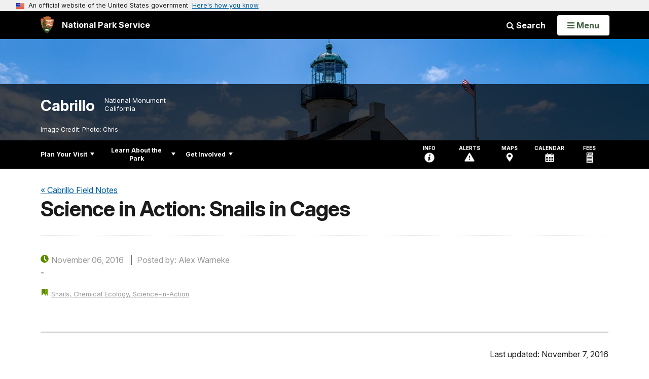

--- FILE ---
content_type: text/html;charset=UTF-8
request_url: https://www.nps.gov/customcf/nps_nav/site_json.cfm?rootsubsiteid=/cabr
body_size: 2410
content:
{"p":[{"t":"Park Home","u":"/index.htm"},{"p":[{"p":[{"t":"Operating Hours & Seasons","u":"/planyourvisit/hours.htm"},{"t":"Fees & Passes","u":"/planyourvisit/fees.htm"},{"t":"Current Conditions","u":"/planyourvisit/conditions.htm"},{"p":[{"t":"Weddings","u":"/planyourvisit/weddings.htm"},{"t":"Military Reenlistments","u":"/planyourvisit/military-reenlistments.htm"},{"t":"Filming, Photography, Audio Recording","u":"/planyourvisit/filming-photography-and-audio-recording.htm"},{"t":"Memorial Services","u":"/planyourvisit/memorial-services.htm"},{"t":"Demonstrations & Distribution of Materials","u":"/planyourvisit/demonstrations-and-distribution-of-materials.htm"}],"c":"has-sub","t":"Permits & Reservations","u":"/planyourvisit/permitsandreservations.htm"},{"t":"Weather","u":"/planyourvisit/weather.htm"},{"t":"Pets","u":"/planyourvisit/pets.htm"}],"c":"has-sub","t":"Basic Information","u":"/planyourvisit/basicinfo.htm"},{"p":[{"t":"Maps","u":"/planyourvisit/maps.htm"},{"t":"Getting Around","u":"/planyourvisit/gettingaround.htm"},{"t":"Public Transportation","u":"/planyourvisit/publictransportation.htm"}],"c":"has-sub","t":"Directions & Transportation","u":"/planyourvisit/directions.htm"},{"t":"Parking","u":"/planyourvisit/parking-at-cabrillo.htm"},{"p":[{"t":"Physical / Mobility","u":"/planyourvisit/mobilityservices.htm"},{"t":"Deaf / Hearing Loss","u":"/planyourvisit/deafservices.htm"},{"t":"Blind / Low Vision","u":"/planyourvisit/blindservices.htm"},{"t":"Cognitive / Learning Disability","u":"/planyourvisit/cognitiveservices.htm"},{"t":"Service Animals","u":"/planyourvisit/serviceanimals.htm"},{"t":"Awards and Recognitions","u":"/planyourvisit/awards-and-recognitions.htm"}],"c":"has-sub","t":"Accessibility","u":"/planyourvisit/accessibility.htm"},{"t":"Nearby Attractions","u":"/planyourvisit/nearbyattractions.htm"},{"p":[{"t":"Camping Outside of the Park","u":"/planyourvisit/camping-outside-of-the-park.htm"}],"c":"has-sub","t":"Eating & Sleeping","u":"/planyourvisit/eatingsleeping.htm"},{"p":[{"p":[{"t":"Bayside Trail","u":"/learn/bayside-trail.htm"},{"t":"Coastal Trail","u":"/learn/coastal-trail.htm"},{"t":"Oceanside Trail","u":"/learn/oceanside-trail.htm"}],"c":"has-sub","t":"Outdoor Activities","u":"/planyourvisit/outdooractivities.htm"},{"t":"Indoor Activities","u":"/planyourvisit/indooractivities.htm"},{"t":"Public Programs","u":"/planyourvisit/public-programs.htm"},{"p":[{"t":"Naturally Speaking Series","u":"/planyourvisit/naturally-speaking-talks.htm"},{"c":"isHidden","t":"Pollinatorpalooza!","u":"/planyourvisit/pollinatorpalooza.htm"},{"t":"Cabrillo Festival","u":"/planyourvisit/cabrillo-festival.htm"},{"t":"Open Tower Days","u":"/planyourvisit/open-tower-days.htm"}],"c":"has-sub","t":"Special Events","u":"/planyourvisit/special-events.htm"}],"c":"has-sub","t":"Things To Do","u":"/planyourvisit/things2do.htm"},{"t":"Trip Ideas","u":"/planyourvisit/trip-ideas.htm"},{"p":[{"c":"isHidden","t":"Whale Watching","u":"/planyourvisit/whale-watching.htm"}],"c":"has-sub","t":"Calendar","u":"/planyourvisit/calendar.htm"},{"t":"Safety","u":"/planyourvisit/safety.htm"},{"t":"Frequently Asked Questions","u":"/faqs.htm"}],"c":"has-sub","t":"Plan Your Visit","u":"/planyourvisit/index.htm"},{"p":[{"p":[{"t":"Instagram Links","u":"/learn/news/instagram-links.htm"},{"t":"News Releases","u":"/learn/news/newsreleases.htm"},{"t":"Press Kit","u":"/learn/news/press-kit.htm"}],"c":"has-sub","t":"News","u":"/learn/news/index.htm"},{"p":[{"p":[{"t":"Voyages of the San Salvador","u":"/learn/photosmultimedia/voyages-of-the-san-salvador.htm"},{"t":"History Videos","u":"/learn/photosmultimedia/historyvideos.htm"},{"t":"Science Videos","u":"/learn/photosmultimedia/sciencevideos.htm"},{"t":"ASL Videos","u":"/learn/photosmultimedia/aslvideos.htm"}],"c":"has-sub","t":"Videos","u":"/learn/photosmultimedia/park-videos.htm"},{"t":"Photo Gallery","u":"/learn/photosmultimedia/photogallery.htm"}],"c":"has-sub","t":"Photos & Multimedia","u":"/learn/photosmultimedia/index.htm"},{"p":[{"p":[{"t":"Juan Rodriguez Cabrillo","u":"/learn/historyculture/juan-rodriguez-cabrillo.htm"},{"t":"The Conquistador","u":"/learn/historyculture/the-conquistador.htm"},{"t":"Military History and Coastal Defense","u":"/learn/historyculture/military-history-and-coastal-defense.htm"},{"t":"Women's Rights Virtual Exhibit","u":"/planyourvisit/forwardintolight.htm"}],"c":"has-sub","t":"People","u":"/learn/historyculture/people.htm"},{"p":[{"t":"The Lighthouses of Point Loma","u":"/learn/historyculture/the-lighthouses-of-cabrillo-national-monument.htm"},{"p":[{"t":"Seaweeds","u":"/learn/nature/seaweeds.htm"},{"t":"Kelp Forest","u":"/learn/nature/kelp-forest.htm"},{"t":"Marine Mammals","u":"/learn/nature/marine-mammals.htm"}],"c":"has-sub","t":"Tidepools -Rocky Intertidal","u":"/learn/nature/tidepools.htm"}],"c":"has-sub","t":"Places","u":"/learn/historyculture/places.htm"}],"c":"has-sub","t":"History & Culture","u":"/learn/historyculture/index.htm"},{"p":[{"t":"Terrestrial Invertebrates","u":"/learn/nature/terrestrial-invertebrates.htm"},{"p":[{"t":"Amphibians","u":"/learn/nature/amphibians.htm"},{"p":[{"t":"Bird Watching","u":"/learn/nature/birdwatching.htm"}],"c":"has-sub","t":"Birds","u":"/learn/nature/birds.htm"},{"t":"Mammals","u":"/learn/nature/mammals.htm"},{"p":[{"t":"Lizards","u":"/learn/nature/lizards.htm"},{"t":"Snakes","u":"/learn/nature/snakes.htm"}],"c":"has-sub","t":"Reptiles","u":"/learn/nature/reptiles.htm"},{"t":"Whale Watching","u":"/learn/nature/whale-watching.htm"}],"c":"has-sub","t":"Animals","u":"/learn/nature/animals.htm"},{"p":[{"t":"Native Species","u":"/learn/nature/native-plant-species.htm"},{"t":"Invasive Species","u":"/learn/nature/invasive-species.htm"},{"t":"Plant Communities","u":"/learn/nature/plant-communities.htm"}],"c":"has-sub","t":"Plants","u":"/learn/nature/plants.htm"},{"p":[{"t":"Geology","u":"/learn/nature/geology.htm"}],"c":"has-sub","t":"Environmental Factors","u":"/learn/nature/environmentalfactors.htm"},{"p":[{"t":"Cabrillo Field Notes Blog","u":"/blogs/CabrilloFieldNotes.htm"},{"t":"Current Studies","u":"/learn/nature/current-studies.htm"},{"t":"Science By The Sea","u":"/learn/nature/science-by-the-sea.htm"},{"p":[{"t":"Biomodels","u":"/learn/nature/biomodel-library.htm"}],"c":"has-sub","t":"3D Cabrillo Library","u":"/learn/nature/3d_cabrillo_library.htm"},{"t":"Permitting","u":"/learn/nature/permitting.htm"}],"c":"has-sub","t":"Research","u":"/learn/nature/research.htm"}],"c":"has-sub","t":"Nature","u":"/learn/nature/index.htm"},{"p":[{"p":[{"p":[{"t":"Cabrillo: A Voyage of Exploration","u":"/learn/education/cabrillo-a-voyage-of-exploration.htm"},{"t":"Growing Up in the Old Point Loma Lighthouse","u":"/learn/education/growing-up-in-the-old-point-loma-lighthouse.htm"}],"c":"has-sub","t":"Historical Programs","u":"/learn/education/historical-program-field-trips.htm"},{"p":[{"t":"Intertidal Explorations","u":"/learn/education/intertidal-exploration.htm"},{"t":"Science Sampler","u":"/learn/education/science_sampler.htm"},{"t":"Plant Adaptations","u":"/learn/education/plant_adaptations.htm"},{"t":"Biodiversity Snapshot","u":"/learn/education/biodiversity_snapshot.htm"},{"t":"Climate Kids","u":"/learn/education/climate-kids.htm"}],"c":"has-sub","t":"Science Programs","u":"/learn/education/science-programs-field-trips.htm"}],"c":"has-sub","t":"Ranger-Led Field Trips","u":"/learn/education/ranger-led-field-trips.htm"},{"t":"Self-Guided Field Trips","u":"/learn/education/self-guided-field-trips.htm"},{"t":"Traveling Trunks","u":"/learn/education/traveling-trunks.htm"},{"t":"Traveling To Cabrillo","u":"/learn/education/traveling-to-cabrillo-national-monument.htm"},{"t":"Group Expectations","u":"/learn/education/group-expectation.htm"},{"t":"FAQ","u":"/learn/education/frequently-asked-questions.htm"}],"c":"has-sub","t":"Education","u":"/learn/education/index.htm"},{"p":[{"t":"Junior Ranger","u":"/learn/kidsyouth/junior-ranger.htm"},{"t":"Scout Opportunities","u":"/learn/kidsyouth/scout-opportunities.htm"},{"t":"Every Kid Outdoors","u":"/learn/kidsyouth/everykidoutdoors.htm"}],"c":"has-sub","t":"Kids & Youth","u":"/learn/kidsyouth/index.htm"},{"p":[{"t":"Superintendent's Compendium","u":"/learn/management/compendium.htm"},{"p":[{"t":"Administrative History","u":"/learn/historyculture/administrative-history-of-cabrillo-national-monument.htm"},{"t":"Our Environmental Commitment","u":"/learn/management/our-environmental-commitment.htm"}],"c":"has-sub","t":"Our Staff & Offices","u":"/learn/management/staffandoffices.htm"},{"t":"Your Dollars At Work","u":"/learn/management/yourdollarsatwork.htm"},{"t":"Fire Management","u":"/learn/management/firemanagement.htm"},{"t":"Cabrillo Foundation Plans","u":"/learn/management/cabrillo-foundation.htm"}],"c":"has-sub","t":"Management","u":"/learn/management/index.htm"},{"t":"Park Store","u":"/learn/bookstore.htm"},{"p":[{"t":"Park Brochure","u":"/planyourvisit/park-brochure.htm"},{"t":"Site Bulletins","u":"/learn/sitebulletins.htm"},{"p":[{"t":"Intertidal Field Guide","u":"/learn/intertidal-field-guide.htm"},{"t":"Bird Guide","u":"/learn/bird-guide.htm"},{"t":"Plant Field Guide","u":"/learn/plant-field-guide.htm"},{"t":"Reptile Field Guide","u":"/learn/herps-field-guide.htm"},{"t":"Geology Field Guide","u":"/learn/geology-field-guide.htm"},{"t":"Invasive Plant Field Guide","u":"/learn/invasive-plant-guide.htm"}],"c":"has-sub","t":"Field Guides","u":"/learn/nature/field-guides.htm"}],"c":"has-sub","t":"Publications","u":"/learn/publications.htm"}],"c":"has-sub","t":"Learn About the Park","u":"/learn/index.htm"},{"p":[{"t":"Partners","u":"/getinvolved/partners.htm"},{"t":"Donate","u":"/getinvolved/donate.htm"},{"p":[{"c":"isHidden","t":"Group Volunteering","u":"/getinvolved/group-volunteering.htm"}],"c":"has-sub","t":"Volunteer","u":"/getinvolved/volunteer.htm"},{"t":"Work With Us","u":"/getinvolved/workwithus.htm"},{"t":"Connect With CabrilloNM","u":"/getinvolved/connect-with-cabrillo-national-monument.htm"}],"c":"has-sub","t":"Get Involved","u":"/getinvolved/index.htm"}],"r":"/cabr","nt":"Explore This Park"}

--- FILE ---
content_type: text/html;charset=UTF-8
request_url: https://www.nps.gov/customcf/banner_image/get-banner-image-json.cfm?sitecode=cabr
body_size: 215
content:
{"DATA":{"credit":"Photo: Chris","description":"","src":"/common/uploads/banner_image/pwr/310FA70B-0A33-0BC4-091A6EC2A618A332.jpeg","crops":[{"src":"/common/uploads/banner_image/pwr/homepage/310FA70B-0A33-0BC4-091A6EC2A618A332.jpeg","link":"","id":688273,"aspect_ratio":3.00,"coordinates":"{\"ar\":3,\"x\":0,\"y\":325.3299107331095,\"s\":1,\"w\":3000,\"h\":874.6355685131196}"},{"src":"/common/uploads/banner_image/pwr/secondary/310FA70B-0A33-0BC4-091A6EC2A618A332.jpeg","link":"","id":688274,"aspect_ratio":6.00,"coordinates":"{\"ar\":6,\"x\":0,\"y\":370.2892965521693,\"s\":1,\"w\":3000,\"h\":500}"}],"nps_photo":0,"title":"","id":"294378","kicker":"","alt_text":"Sandy cliff with trees and white lighthouse "}} 

--- FILE ---
content_type: text/css
request_url: https://www.nps.gov/common/commonspot/ADF/apps/pt_blog/style/display.css
body_size: 618
content:
.blog-post {
	margin-bottom:25px;
}
.blog-post-display {
	border-bottom: 4px double #CCCCCC;
}
.blog-post-display img {
	display: block !important; 
	max-width: 100% !important; 
	height:auto !important; 
	-ms-interpolation-mode:bicubic !important;
}
.page-title {
	padding-bottom:3px;
	margin-bottom:10px;
}
#blogheader {
	padding-bottom:10px;
	margin-bottom:20px;
	border-bottom: 4px double #CCCCCC;
}
#blogheader h4 {
    border-top: 1px solid #CCC;
    border-bottom: 1px solid #CCC;
    background-color: #F3F3F3;
    padding: 13px 10px;
    text-transform: uppercase;
    font-size: .8em;
}

#blogrss {
    float: right;
	margin-top: 10px;
	padding-top: 0px;
    padding-left: 18px;
    padding-right: 10px;
    background: url(blog_sprite.png) 0px -18px no-repeat;
    display: block;
    height: 20px;
}

#blogrss a {
	padding-left: 4px;
}

h3 {
	margin: 10px 0 5px 0;
}
.date {  
	background: url(blog_sprite.png) 0px -62px no-repeat;
	padding: 0 10px 0 21px;
	height: 16px;
	border-right:1px solid #666;
	color:#999;
}
.blogauthor {
	padding-left: 10px;
	border-left:1px solid #666;
	color:#999;
}
.slug {
	margin-top:5px;
	padding-bottom: 5px;
	border-bottom: 1px solid #CCCCCC;
}

.under {
	
	height:20px;
}
.tags {
	background: url(blog_sprite.png) 2px -80px no-repeat;
	display: block;
	padding-left: 21px;
}
.comments {
    background: url("blog_sprite.png") no-repeat scroll 0 -41px transparent;
    float: right;
    height: 16px;
    padding-left: 18px;
    text-align: right;
    width: 75px;
}
#commentheader {
	border-bottom: 4px double #CCCCCC;
	margin-bottom: 20px;
}
#commentcount {
	float:left;
	width:40%;
	margin: 7px 0;
}
#commenttoggle {
	float:right;
	font-size: .8em;
	font-weight: bold;
	cursor: pointer;
	color: #5E7630;
	margin:9px 0;
}
#thecomments li{
	list-style-type: none;
}
.comments a, .tags a {
	color: #999999;
	font-size: .8em;
	text-decoration:underline;
}
.comments a:hover, .tags a:hover {
	color: #B28000;
	font-size: .8em;
	text-decoration:none;
}
.regularcomment {
	border-bottom: 1px solid #CCC;
	padding-bottom: 5px;
	margin-bottom: 5px;
	font-size: .85em;
	color:#666;
}
.commentauthor {
	font-weight: bold;
}
.commentRightColumn {
	float:left;
	width:25%;
}
.commentbody {
	float:left;
	width:60%;
}
